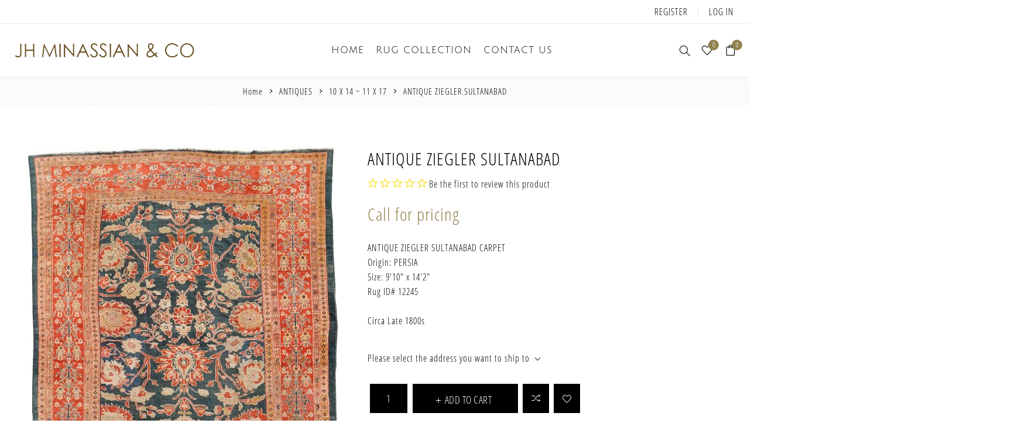

--- FILE ---
content_type: text/html; charset=utf-8
request_url: https://jhminassian.com/antique-ziegler-sultanabad-26
body_size: 52531
content:
<!DOCTYPE html><html lang="en" dir="ltr" class="html-product-details-page"><head><title>ANTIQUE ZIEGLER SULTANABAD | JH Minassian</title><meta charset="UTF-8"><meta name="description" content="9'10&#34; X 14'2&#34;"><meta name="keywords" content="antique rug los angeles,antique persian rugs los angeles,persian carpets los angeles,contemporary rugs los angeles,modern rugs los angeles,rug cleaning,carpet cleaning"><meta name="generator" content="nopCommerce"><meta name="viewport" content="width=device-width, initial-scale=1.0, minimum-scale=1.0, maximum-scale=2.0"><link rel="preload" as="font" href="/Themes/Avenue/Content/fonts/avenue_font.woff" crossorigin><meta property="og:type" content="product"><meta property="og:title" content="ANTIQUE ZIEGLER SULTANABAD"><meta property="og:description" content="9'10&#34; X 14'2&#34;"><meta property="og:image" content="https://jhminassian.com/images/thumbs/0021096_antique-ziegler-sultanabad_750.jpeg"><meta property="og:image:url" content="https://jhminassian.com/images/thumbs/0021096_antique-ziegler-sultanabad_750.jpeg"><meta property="og:url" content="https://jhminassian.com/antique-ziegler-sultanabad-26"><meta property="og:site_name" content="J.H. Minassian"><meta property="twitter:card" content="summary"><meta property="twitter:site" content="J.H. Minassian"><meta property="twitter:title" content="ANTIQUE ZIEGLER SULTANABAD"><meta property="twitter:description" content="9'10&#34; X 14'2&#34;"><meta property="twitter:image" content="https://jhminassian.com/images/thumbs/0021096_antique-ziegler-sultanabad_750.jpeg"><meta property="twitter:url" content="https://jhminassian.com/antique-ziegler-sultanabad-26"><link rel="stylesheet" href="/css/jtuamm2gn_gqjtjngoj6fw.styles.css?v=BW7AHXfJSKd4TG7P5hN47vtn-A0"><body class="product-details-page-body"><input name="__RequestVerificationToken" type="hidden" value="CfDJ8BrRfHnp2P5CnhmKnwH1tXOOhb63TVvQ6ljFZ5XC2hs8qEu9bM6nwFvhgy8Vm-dCmAoVHww81mBiPjXIoeXwPuCSTGJLTyHySrEzS6yLG6yxaZDRcxuGkTKmWQNQEj6ve1eg1dAGe5506GE0vcPwr68"><div class="ajax-loading-block-window" style="display:none"></div><div id="dialog-notifications-success" title="Notification" style="display:none"></div><div id="dialog-notifications-error" title="Error" style="display:none"></div><div id="dialog-notifications-warning" title="Warning" style="display:none"></div><div id="bar-notification" class="bar-notification-container" data-close="Close"></div><!--[if lte IE 8]><div style="clear:both;height:59px;text-align:center;position:relative"><a href="http://www.microsoft.com/windows/internet-explorer/default.aspx" target="_blank"> <img src="/Themes/Avenue/Content/img/ie_warning.jpg" height="42" width="820" alt="You are using an outdated browser. For a faster, safer browsing experience, upgrade for free today."> </a></div><![endif]--><div class="master-wrapper-page standard-gallery"><div class="overlayOffCanvas"></div><div class="header-wrapper"><div class="header"><div class="header-upper"><div class="profile-links responsive-nav-content"><div class="responsive-nav-head"><span class="text">Profile</span> <span class="button close-links"></span></div><div class="responsive-nav-body"><div class="header-links"><ul><li><a href="/register?returnUrl=%2Fantique-ziegler-sultanabad-26" class="ico-register">Register</a><li><a href="/login?returnUrl=%2Fantique-ziegler-sultanabad-26" class="ico-login">Log in</a><li id="wishlistlink"><a href="/wishlist" class="ico-wishlist"> <span class="wishlist-label">Wishlist</span> <span class="wishlist-qty counter">0</span> </a><li id="topcartlink"><a href="/cart" class="ico-cart"> <span class="cart-label">Shopping cart</span> <span class="cart-qty counter">0</span> </a></ul></div><div class="header-selects"></div></div></div></div><div class="header-lower"><div class="header-lower-inner"><div class="header-logo-wrapper table-cell"><div class="nav-button menu-button"><span class="trigger" title="Menu"></span></div><div class="header-logo"><a href="/" class="logo"> <img alt="J.H. Minassian" src="/Themes/Avenue/Content/img/logo.png"> </a></div></div><div class="header-menu table-cell responsive-nav-content"><div class="responsive-nav-head"><span class="text">Menu</span> <span class="button close-menu"></span></div><ul class="mega-menu" data-isrtlenabled="false" data-enableclickfordropdown="false"><li><a href="/" title="Home"><span> Home</span></a><li class="has-sublist"><span class="with-subcategories single-item-categories labelfornextplusbutton">RUG COLLECTION</span> <button class="trigger plus-button"></button><div class="sublist-wrap"><div class="responsive-nav-head back-button"><span class="text"><button>back</button></span></div><ul class="sublist"><li class="has-sublist"><a class="with-subcategories" href="/antiques" title="ANTIQUES"><span>ANTIQUES</span></a> <button class="trigger plus-button"></button><div class="sublist-wrap"><div class="responsive-nav-head back-button"><span class="text"><button>back</button></span></div><ul class="sublist"><li><a class="lastLevelCategory" href="/14-x-20-22-x-32" title="14 X 20 ~ 22 X 32"><span>14 X 20 ~ 22 X 32</span></a><li><a class="lastLevelCategory" href="/12-x-15-13-x-19-3" title="12 X 15 ~ 13 X 19"><span>12 X 15 ~ 13 X 19</span></a><li><a class="lastLevelCategory" href="/10-x-14-3" title="10 X 14 ~ 11 X 17"><span>10 X 14 ~ 11 X 17</span></a><li><a class="lastLevelCategory" href="/9-x-12-2" title="9 X 12"><span>9 X 12</span></a><li><a class="lastLevelCategory" href="/8-x-10-3" title="7 X 10 ~ 8 X 11"><span>7 X 10 ~ 8 X 11</span></a><li><a class="lastLevelCategory" href="/6-x-9-2" title="4 X 9 ~ 6 X 9"><span>4 X 9 ~ 6 X 9</span></a><li><a class="lastLevelCategory" href="/5-x-7-2" title="5 X 7"><span>5 X 7</span></a><li><a class="lastLevelCategory" href="/4-x-6-2" title="4 X 6"><span>4 X 6</span></a><li><a class="lastLevelCategory" href="/2-x-3-3-x-5-2" title="2 X 3 ~ 3 X 5"><span>2 X 3 ~ 3 X 5</span></a><li><a class="lastLevelCategory" href="/square-3" title="SQUARE"><span>SQUARE</span></a><li><a class="lastLevelCategory" href="/gallery-2" title="GALLERY"><span>GALLERY</span></a><li><a class="lastLevelCategory" href="/runners-3" title="RUNNERS"><span>RUNNERS</span></a><li class="has-sublist"><a class="with-subcategories" href="/view-by-region" title="VIEW BY REGION"><span>VIEW BY REGION</span></a> <button class="trigger plus-button"></button><div class="sublist-wrap"><div class="responsive-nav-head back-button"><span class="text"><button>back</button></span></div><ul class="sublist"><li class="has-sublist"><a class="with-subcategories" href="/persian" title="PERSIAN"><span>PERSIAN</span></a> <button class="trigger plus-button"></button><div class="sublist-wrap"><div class="responsive-nav-head back-button"><span class="text"><button>back</button></span></div><ul class="sublist"><li><a class="lastLevelCategory" href="/sultanabad" title="SULTANABAD"><span>SULTANABAD</span></a><li><a class="lastLevelCategory" href="/tabriz" title="TABRIZ"><span>TABRIZ</span></a><li><a class="lastLevelCategory" href="/heriz-serapi-shiraz" title="HERIZ|SERAPI SHIRAZ|AFSHAR"><span>HERIZ|SERAPI SHIRAZ|AFSHAR</span></a><li><a class="lastLevelCategory" href="/malayer-kurd" title="MALAYER|KURD|SENNEH"><span>MALAYER|KURD|SENNEH</span></a><li><a class="lastLevelCategory" href="/bakhshayesh-camel-sarab" title="BAKHSHAYESH|BIDJAR BAKHTIARI|CAMEL HAIR"><span>BAKHSHAYESH|BIDJAR BAKHTIARI|CAMEL HAIR</span></a><li><a class="lastLevelCategory" href="/farahan-mohtasham" title="FARAHAN|KHORASSAN MOHTASHAM|KERMAN"><span>FARAHAN|KHORASSAN MOHTASHAM|KERMAN</span></a><li><a class="lastLevelCategory" href="/kashan-sarouk" title="KASHAN|SAROUK|QUM NAIN|ISFAHAN|TABRIZ"><span>KASHAN|SAROUK|QUM NAIN|ISFAHAN|TABRIZ</span></a></ul></div><li><a class="lastLevelCategory" href="/indian" title="INDIAN"><span>INDIAN</span></a><li class="has-sublist"><a class="with-subcategories" href="/turkish" title="TURKISH"><span>TURKISH</span></a> <button class="trigger plus-button"></button><div class="sublist-wrap"><div class="responsive-nav-head back-button"><span class="text"><button>back</button></span></div><ul class="sublist"><li><a class="lastLevelCategory" href="/oushak-ghiordes" title="OUSHAK|GHIORDES"><span>OUSHAK|GHIORDES</span></a><li><a class="lastLevelCategory" href="/hereke-siva" title="HEREKE|SIVAS"><span>HEREKE|SIVAS</span></a></ul></div><li class="has-sublist"><a class="with-subcategories" href="/european" title="EUROPEAN"><span>EUROPEAN</span></a> <button class="trigger plus-button"></button><div class="sublist-wrap"><div class="responsive-nav-head back-button"><span class="text"><button>back</button></span></div><ul class="sublist"><li><a class="lastLevelCategory" href="/european-arts-crafts" title="ARTS &amp; CRAFTS|SPANISH"><span>ARTS &amp; CRAFTS|SPANISH</span></a><li><a class="lastLevelCategory" href="/aubusson-savonnerie" title="AUBUSSON|SAVONNERIE"><span>AUBUSSON|SAVONNERIE</span></a><li><a class="lastLevelCategory" href="/tapestry" title="TAPESTRY"><span>TAPESTRY</span></a></ul></div><li><a class="lastLevelCategory" href="/chinese" title="CHINESE"><span>CHINESE</span></a><li><a class="lastLevelCategory" href="/samarkand" title="SAMARKAND|KHOTAN"><span>SAMARKAND|KHOTAN</span></a><li><a class="lastLevelCategory" href="/caucus" title="CAUCASUS"><span>CAUCASUS</span></a><li><a class="lastLevelCategory" href="/distressed-antiques" title="DISTRESSED ANTIQUES"><span>DISTRESSED ANTIQUES</span></a><li><a class="lastLevelCategory" href="/silks" title="SILKS|TEXTILES"><span>SILKS|TEXTILES</span></a></ul></div></ul></div><li class="has-sublist"><a class="with-subcategories" href="/reproductions" title="RECREATIONS"><span>RECREATIONS</span></a> <button class="trigger plus-button"></button><div class="sublist-wrap"><div class="responsive-nav-head back-button"><span class="text"><button>back</button></span></div><ul class="sublist"><li><a class="lastLevelCategory" href="/14-x20-mansion" title="14 X 20 ~ 18 X 28"><span>14 X 20 ~ 18 X 28</span></a><li><a class="lastLevelCategory" href="/12-x-15-13-x-19" title="12 X 15 ~ 13 X 19"><span>12 X 15 ~ 13 X 19</span></a><li><a class="lastLevelCategory" href="/10-x-14" title="10 X 14 ~ 11 X 16"><span>10 X 14 ~ 11 X 16</span></a><li><a class="lastLevelCategory" href="/9-x12" title="9 X 12"><span>9 X 12</span></a><li><a class="lastLevelCategory" href="/8-x-10" title="8 X 10"><span>8 X 10</span></a><li><a class="lastLevelCategory" href="/5-x-7-6-x-9" title="5 X 7 ~ 6 X 9"><span>5 X 7 ~ 6 X 9</span></a><li><a class="lastLevelCategory" href="/2-x-3-4-x-6" title="2 X 3 ~ 4 X 6"><span>2 X 3 ~ 4 X 6</span></a><li><a class="lastLevelCategory" href="/round" title="SQUARE "><span>SQUARE </span></a><li><a class="lastLevelCategory" href="/round-3" title="ROUND"><span>ROUND</span></a><li><a class="lastLevelCategory" href="/gallery-runners" title=" RUNNERS"><span> RUNNERS</span></a><li><a class="lastLevelCategory" href="/gallery" title="GALLERY"><span>GALLERY</span></a></ul></div><li class="has-sublist"><a class="with-subcategories" href="/modern-and-contemporary" title="MODERN"><span>MODERN</span></a> <button class="trigger plus-button"></button><div class="sublist-wrap"><div class="responsive-nav-head back-button"><span class="text"><button>back</button></span></div><ul class="sublist"><li><a class="lastLevelCategory" href="/14-x-20-20-x-40" title="14 X 20 ~ 20 X 40"><span>14 X 20 ~ 20 X 40</span></a><li><a class="lastLevelCategory" href="/12-x-15-13-x-19-2" title="12 X 15 ~ 13 X 19"><span>12 X 15 ~ 13 X 19</span></a><li><a class="lastLevelCategory" href="/10-x-14-2" title="10 X 14"><span>10 X 14</span></a><li><a class="lastLevelCategory" href="/9-x-12" title="9 X 12"><span>9 X 12</span></a><li><a class="lastLevelCategory" href="/8-x-10-2" title="8 X 10"><span>8 X 10</span></a><li><a class="lastLevelCategory" href="/6-x-9" title="6 X 9"><span>6 X 9</span></a><li><a class="lastLevelCategory" href="/5-x-7" title="5 X 7"><span>5 X 7</span></a><li><a class="lastLevelCategory" href="/4-x-6" title="4 X 6"><span>4 X 6</span></a><li><a class="lastLevelCategory" href="/2-x-3-3-x-5" title="2 X 3 ~ 3 X 5"><span>2 X 3 ~ 3 X 5</span></a><li><a class="lastLevelCategory" href="/square-2" title="SQUARE"><span>SQUARE</span></a><li><a class="lastLevelCategory" href="/runners-2" title="RUNNERS"><span>RUNNERS</span></a><li><a class="lastLevelCategory" href="/modern-round" title="ROUND"><span>ROUND</span></a></ul></div><li><a class="lastLevelCategory" href="/flat-weaves-kilims" title="FLATWEAVE"><span>FLATWEAVE</span></a><li><a class="lastLevelCategory" href="/moroccans" title="MOROCCAN"><span>MOROCCAN</span></a></ul></div><li><a href="/contactus" title="Contact us"><span> Contact us</span></a></ul><div class="menu-title"><span>Menu</span></div><ul class="mega-menu-responsive"><li><a href="/" title="Home"><span> Home</span></a><li class="has-sublist"><span class="with-subcategories single-item-categories labelfornextplusbutton">RUG COLLECTION</span> <button class="trigger plus-button"></button><div class="sublist-wrap"><div class="responsive-nav-head back-button"><span class="text"><button>back</button></span></div><ul class="sublist"><li class="has-sublist"><a class="with-subcategories" href="/antiques" title="ANTIQUES"><span>ANTIQUES</span></a> <button class="trigger plus-button"></button><div class="sublist-wrap"><div class="responsive-nav-head back-button"><span class="text"><button>back</button></span></div><ul class="sublist"><li><a class="lastLevelCategory" href="/14-x-20-22-x-32" title="14 X 20 ~ 22 X 32"><span>14 X 20 ~ 22 X 32</span></a><li><a class="lastLevelCategory" href="/12-x-15-13-x-19-3" title="12 X 15 ~ 13 X 19"><span>12 X 15 ~ 13 X 19</span></a><li><a class="lastLevelCategory" href="/10-x-14-3" title="10 X 14 ~ 11 X 17"><span>10 X 14 ~ 11 X 17</span></a><li><a class="lastLevelCategory" href="/9-x-12-2" title="9 X 12"><span>9 X 12</span></a><li><a class="lastLevelCategory" href="/8-x-10-3" title="7 X 10 ~ 8 X 11"><span>7 X 10 ~ 8 X 11</span></a><li><a class="lastLevelCategory" href="/6-x-9-2" title="4 X 9 ~ 6 X 9"><span>4 X 9 ~ 6 X 9</span></a><li><a class="lastLevelCategory" href="/5-x-7-2" title="5 X 7"><span>5 X 7</span></a><li><a class="lastLevelCategory" href="/4-x-6-2" title="4 X 6"><span>4 X 6</span></a><li><a class="lastLevelCategory" href="/2-x-3-3-x-5-2" title="2 X 3 ~ 3 X 5"><span>2 X 3 ~ 3 X 5</span></a><li><a class="lastLevelCategory" href="/square-3" title="SQUARE"><span>SQUARE</span></a><li><a class="lastLevelCategory" href="/gallery-2" title="GALLERY"><span>GALLERY</span></a><li><a class="lastLevelCategory" href="/runners-3" title="RUNNERS"><span>RUNNERS</span></a><li class="has-sublist"><a class="with-subcategories" href="/view-by-region" title="VIEW BY REGION"><span>VIEW BY REGION</span></a> <button class="trigger plus-button"></button><div class="sublist-wrap"><div class="responsive-nav-head back-button"><span class="text"><button>back</button></span></div><ul class="sublist"><li class="has-sublist"><a class="with-subcategories" href="/persian" title="PERSIAN"><span>PERSIAN</span></a> <button class="trigger plus-button"></button><div class="sublist-wrap"><div class="responsive-nav-head back-button"><span class="text"><button>back</button></span></div><ul class="sublist"><li><a class="lastLevelCategory" href="/sultanabad" title="SULTANABAD"><span>SULTANABAD</span></a><li><a class="lastLevelCategory" href="/tabriz" title="TABRIZ"><span>TABRIZ</span></a><li><a class="lastLevelCategory" href="/heriz-serapi-shiraz" title="HERIZ|SERAPI SHIRAZ|AFSHAR"><span>HERIZ|SERAPI SHIRAZ|AFSHAR</span></a><li><a class="lastLevelCategory" href="/malayer-kurd" title="MALAYER|KURD|SENNEH"><span>MALAYER|KURD|SENNEH</span></a><li><a class="lastLevelCategory" href="/bakhshayesh-camel-sarab" title="BAKHSHAYESH|BIDJAR BAKHTIARI|CAMEL HAIR"><span>BAKHSHAYESH|BIDJAR BAKHTIARI|CAMEL HAIR</span></a><li><a class="lastLevelCategory" href="/farahan-mohtasham" title="FARAHAN|KHORASSAN MOHTASHAM|KERMAN"><span>FARAHAN|KHORASSAN MOHTASHAM|KERMAN</span></a><li><a class="lastLevelCategory" href="/kashan-sarouk" title="KASHAN|SAROUK|QUM NAIN|ISFAHAN|TABRIZ"><span>KASHAN|SAROUK|QUM NAIN|ISFAHAN|TABRIZ</span></a></ul></div><li><a class="lastLevelCategory" href="/indian" title="INDIAN"><span>INDIAN</span></a><li class="has-sublist"><a class="with-subcategories" href="/turkish" title="TURKISH"><span>TURKISH</span></a> <button class="trigger plus-button"></button><div class="sublist-wrap"><div class="responsive-nav-head back-button"><span class="text"><button>back</button></span></div><ul class="sublist"><li><a class="lastLevelCategory" href="/oushak-ghiordes" title="OUSHAK|GHIORDES"><span>OUSHAK|GHIORDES</span></a><li><a class="lastLevelCategory" href="/hereke-siva" title="HEREKE|SIVAS"><span>HEREKE|SIVAS</span></a></ul></div><li class="has-sublist"><a class="with-subcategories" href="/european" title="EUROPEAN"><span>EUROPEAN</span></a> <button class="trigger plus-button"></button><div class="sublist-wrap"><div class="responsive-nav-head back-button"><span class="text"><button>back</button></span></div><ul class="sublist"><li><a class="lastLevelCategory" href="/european-arts-crafts" title="ARTS &amp; CRAFTS|SPANISH"><span>ARTS &amp; CRAFTS|SPANISH</span></a><li><a class="lastLevelCategory" href="/aubusson-savonnerie" title="AUBUSSON|SAVONNERIE"><span>AUBUSSON|SAVONNERIE</span></a><li><a class="lastLevelCategory" href="/tapestry" title="TAPESTRY"><span>TAPESTRY</span></a></ul></div><li><a class="lastLevelCategory" href="/chinese" title="CHINESE"><span>CHINESE</span></a><li><a class="lastLevelCategory" href="/samarkand" title="SAMARKAND|KHOTAN"><span>SAMARKAND|KHOTAN</span></a><li><a class="lastLevelCategory" href="/caucus" title="CAUCASUS"><span>CAUCASUS</span></a><li><a class="lastLevelCategory" href="/distressed-antiques" title="DISTRESSED ANTIQUES"><span>DISTRESSED ANTIQUES</span></a><li><a class="lastLevelCategory" href="/silks" title="SILKS|TEXTILES"><span>SILKS|TEXTILES</span></a></ul></div></ul></div><li class="has-sublist"><a class="with-subcategories" href="/reproductions" title="RECREATIONS"><span>RECREATIONS</span></a> <button class="trigger plus-button"></button><div class="sublist-wrap"><div class="responsive-nav-head back-button"><span class="text"><button>back</button></span></div><ul class="sublist"><li><a class="lastLevelCategory" href="/14-x20-mansion" title="14 X 20 ~ 18 X 28"><span>14 X 20 ~ 18 X 28</span></a><li><a class="lastLevelCategory" href="/12-x-15-13-x-19" title="12 X 15 ~ 13 X 19"><span>12 X 15 ~ 13 X 19</span></a><li><a class="lastLevelCategory" href="/10-x-14" title="10 X 14 ~ 11 X 16"><span>10 X 14 ~ 11 X 16</span></a><li><a class="lastLevelCategory" href="/9-x12" title="9 X 12"><span>9 X 12</span></a><li><a class="lastLevelCategory" href="/8-x-10" title="8 X 10"><span>8 X 10</span></a><li><a class="lastLevelCategory" href="/5-x-7-6-x-9" title="5 X 7 ~ 6 X 9"><span>5 X 7 ~ 6 X 9</span></a><li><a class="lastLevelCategory" href="/2-x-3-4-x-6" title="2 X 3 ~ 4 X 6"><span>2 X 3 ~ 4 X 6</span></a><li><a class="lastLevelCategory" href="/round" title="SQUARE "><span>SQUARE </span></a><li><a class="lastLevelCategory" href="/round-3" title="ROUND"><span>ROUND</span></a><li><a class="lastLevelCategory" href="/gallery-runners" title=" RUNNERS"><span> RUNNERS</span></a><li><a class="lastLevelCategory" href="/gallery" title="GALLERY"><span>GALLERY</span></a></ul></div><li class="has-sublist"><a class="with-subcategories" href="/modern-and-contemporary" title="MODERN"><span>MODERN</span></a> <button class="trigger plus-button"></button><div class="sublist-wrap"><div class="responsive-nav-head back-button"><span class="text"><button>back</button></span></div><ul class="sublist"><li><a class="lastLevelCategory" href="/14-x-20-20-x-40" title="14 X 20 ~ 20 X 40"><span>14 X 20 ~ 20 X 40</span></a><li><a class="lastLevelCategory" href="/12-x-15-13-x-19-2" title="12 X 15 ~ 13 X 19"><span>12 X 15 ~ 13 X 19</span></a><li><a class="lastLevelCategory" href="/10-x-14-2" title="10 X 14"><span>10 X 14</span></a><li><a class="lastLevelCategory" href="/9-x-12" title="9 X 12"><span>9 X 12</span></a><li><a class="lastLevelCategory" href="/8-x-10-2" title="8 X 10"><span>8 X 10</span></a><li><a class="lastLevelCategory" href="/6-x-9" title="6 X 9"><span>6 X 9</span></a><li><a class="lastLevelCategory" href="/5-x-7" title="5 X 7"><span>5 X 7</span></a><li><a class="lastLevelCategory" href="/4-x-6" title="4 X 6"><span>4 X 6</span></a><li><a class="lastLevelCategory" href="/2-x-3-3-x-5" title="2 X 3 ~ 3 X 5"><span>2 X 3 ~ 3 X 5</span></a><li><a class="lastLevelCategory" href="/square-2" title="SQUARE"><span>SQUARE</span></a><li><a class="lastLevelCategory" href="/runners-2" title="RUNNERS"><span>RUNNERS</span></a><li><a class="lastLevelCategory" href="/modern-round" title="ROUND"><span>ROUND</span></a></ul></div><li><a class="lastLevelCategory" href="/flat-weaves-kilims" title="FLATWEAVE"><span>FLATWEAVE</span></a><li><a class="lastLevelCategory" href="/moroccans" title="MOROCCAN"><span>MOROCCAN</span></a></ul></div><li><a href="/contactus" title="Contact us"><span> Contact us</span></a></ul></div><div class="responsive-nav-wrapper table-cell"><div class="nav-button search-button"><span class="trigger" title="Search"></span></div><div class="nav-button personal-button"><span class="trigger" title="Profile"></span></div><div class="nav-button wishlist-button"><a class="trigger" title="Wishlist" href="/wishlist"><span class="counter wishlist-qty">0</span></a></div><div class="nav-button cart-button"><a class="trigger" title="Shopping cart" href="/cart"><span class="counter cart-qty">0</span></a></div></div></div></div><div class="search-box store-search-box responsive-nav-content"><div class="responsive-nav-head"><span class="text">Search</span> <span class="button close-search"></span></div><div class="responsive-nav-body"><form method="get" class="search-form" id="small-search-box-form" action="/search"><input type="text" class="search-box-text" id="small-searchterms" autocomplete="off" name="q" placeholder="Search rug collection by keyword and ID #" aria-label="Search store"> <button type="submit" class="button-1 search-box-button">Search</button></form></div></div><div class="flyout-cart responsive-nav-content"><div class="responsive-nav-head"><span class="text">Shopping cart</span> <span class="button close-cart"></span></div><div class="responsive-nav-body"><div id="flyout-cart" data-removeitemfromcarturl="/AvenueTheme/RemoveItemFromCart" data-flyoutcarturl="/AvenueTheme/FlyoutShoppingCart"><div class="mini-shopping-cart"><div class="count">You have no items in your shopping cart.</div></div></div></div></div></div></div><div class="breadcrumb"><ul itemscope itemtype="http://schema.org/BreadcrumbList"><li><span> <a href="/"> <span>Home</span> </a> </span> <span class="delimiter">/</span><li itemprop="itemListElement" itemscope itemtype="http://schema.org/ListItem"><a href="/antiques" itemprop="item"> <span itemprop="name">ANTIQUES</span> </a> <span class="delimiter">/</span><meta itemprop="position" content="1"><li itemprop="itemListElement" itemscope itemtype="http://schema.org/ListItem"><a href="/10-x-14-3" itemprop="item"> <span itemprop="name">10 X 14 ~ 11 X 17</span> </a> <span class="delimiter">/</span><meta itemprop="position" content="2"><li itemprop="itemListElement" itemscope itemtype="http://schema.org/ListItem"><strong class="current-item" itemprop="name">ANTIQUE ZIEGLER SULTANABAD</strong> <span itemprop="item" itemscope itemtype="http://schema.org/Thing" id="/antique-ziegler-sultanabad-26"> </span><meta itemprop="position" content="3"></ul></div><div class="master-wrapper-content"><div class="ajaxCartInfo" data-getajaxcartbuttonurl="/NopAjaxCart/GetAjaxCartButtonsAjax" data-productpageaddtocartbuttonselector=".add-to-cart-button" data-productboxaddtocartbuttonselector=".product-box-add-to-cart-button" data-productboxproductitemelementselector=".product-item" data-usenopnotification="False" data-nopnotificationcartresource="The product has been added to your &lt;a href=&#34;/cart&#34;>shopping cart&lt;/a>" data-nopnotificationwishlistresource="The product has been added to your &lt;a href=&#34;/wishlist&#34;>wishlist&lt;/a>" data-enableonproductpage="True" data-enableoncatalogpages="True" data-minishoppingcartquatityformattingresource="{0}" data-miniwishlistquatityformattingresource="{0}" data-addtowishlistbuttonselector=".add-to-wishlist-button"></div><input id="addProductVariantToCartUrl" name="addProductVariantToCartUrl" type="hidden" value="/AddProductFromProductDetailsPageToCartAjax"> <input id="addProductToCartUrl" name="addProductToCartUrl" type="hidden" value="/AddProductToCartAjax"> <input id="miniShoppingCartUrl" name="miniShoppingCartUrl" type="hidden" value="/MiniShoppingCart"> <input id="flyoutShoppingCartUrl" name="flyoutShoppingCartUrl" type="hidden" value="/NopAjaxCartFlyoutShoppingCart"> <input id="checkProductAttributesUrl" name="checkProductAttributesUrl" type="hidden" value="/CheckIfProductOrItsAssociatedProductsHasAttributes"> <input id="getMiniProductDetailsViewUrl" name="getMiniProductDetailsViewUrl" type="hidden" value="/GetMiniProductDetailsView"> <input id="flyoutShoppingCartPanelSelector" name="flyoutShoppingCartPanelSelector" type="hidden" value="#flyout-cart"> <input id="shoppingCartMenuLinkSelector" name="shoppingCartMenuLinkSelector" type="hidden" value="span.cart-qty"> <input id="wishlistMenuLinkSelector" name="wishlistMenuLinkSelector" type="hidden" value=".wishlist-qty"><div class="quickViewData" data-productselector=".product-item" data-productselectorchild=".buttons .wrap" data-retrievequickviewurl="/quickviewdata" data-quickviewbuttontext="Quick View" data-quickviewbuttontitle="Quick View" data-isquickviewpopupdraggable="False" data-enablequickviewpopupoverlay="True" data-accordionpanelsheightstyle="auto" data-getquickviewbuttonroute="/getquickviewbutton"></div><div class="master-column-wrapper"><div class="center-1"><div class="page product-details-page"><div class="page-body"><form method="post" id="product-details-form"><div itemscope itemtype="http://schema.org/Product"><meta itemprop="name" content="ANTIQUE ZIEGLER SULTANABAD"><meta itemprop="sku" content="12245"><meta itemprop="gtin"><meta itemprop="mpn"><meta itemprop="description" content="9'10&#34; X 14'2&#34;"><meta itemprop="image" content="https://jhminassian.com/images/thumbs/0021096_antique-ziegler-sultanabad_750.jpeg"><div itemprop="offers" itemscope itemtype="http://schema.org/Offer"><meta itemprop="url" content="https://jhminassian.com/antique-ziegler-sultanabad-26"><meta itemprop="price"><meta itemprop="priceCurrency"><meta itemprop="priceValidUntil"><meta itemprop="availability" content="http://schema.org/InStock"></div><div itemprop="review" itemscope itemtype="http://schema.org/Review"><div itemprop="author" itemtype="https://schema.org/Person" itemscope><meta itemprop="name" content="ALL"></div><meta itemprop="url" content="/productreviews/8509"></div></div><div data-productid="8509"><div class="product-essential"><div class="gallery"><input type="hidden" class="cloudZoomAdjustPictureOnProductAttributeValueChange" data-productid="8509" data-isintegratedbywidget="true"> <input type="hidden" class="cloudZoomEnableClickToZoom"><div class="picture-gallery sevenspikes-cloudzoom-gallery"><div class="picture-wrapper"><div class="picture" id="sevenspikes-cloud-zoom" data-zoomwindowelementid="" data-selectoroftheparentelementofthecloudzoomwindow="" data-defaultimagecontainerselector=".product-essential .picture-gallery" data-zoom-window-width="500" data-zoom-window-height="500"><a href="https://jhminassian.com/images/thumbs/0021096_antique-ziegler-sultanabad.jpeg" data-full-image-url="https://jhminassian.com/images/thumbs/0021096_antique-ziegler-sultanabad.jpeg" class="picture-link" id="zoom1"> <img src="https://jhminassian.com/images/thumbs/0021096_antique-ziegler-sultanabad_750.jpeg" alt="Picture of ANTIQUE ZIEGLER SULTANABAD" class="cloudzoom" id="cloudZoomImage" itemprop="image" data-cloudzoom="appendSelector: '.picture-wrapper', zoomPosition: 'inside', zoomOffsetX: 0, captionPosition: 'bottom', tintOpacity: 0, zoomWidth: 500, zoomHeight: 500, easing: 3, touchStartDelay: true, zoomFlyOut: false, disableZoom: 'auto'"> </a></div></div><div class="picture-thumbs"><a class="cloudzoom-gallery thumb-item" data-full-image-url="https://jhminassian.com/images/thumbs/0021096_antique-ziegler-sultanabad.jpeg" data-cloudzoom="appendSelector: '.picture-wrapper', zoomPosition: 'inside', zoomOffsetX: 0, captionPosition: 'bottom', tintOpacity: 0, zoomWidth: 500, zoomHeight: 500, useZoom: '.cloudzoom', image: 'https://jhminassian.com/images/thumbs/0021096_antique-ziegler-sultanabad_750.jpeg', zoomImage: 'https://jhminassian.com/images/thumbs/0021096_antique-ziegler-sultanabad.jpeg', easing: 3, touchStartDelay: true, zoomFlyOut: false, disableZoom: 'auto'"> <img class="cloud-zoom-gallery-img" src="https://jhminassian.com/images/thumbs/0021096_antique-ziegler-sultanabad_750.jpeg" alt="Picture of ANTIQUE ZIEGLER SULTANABAD"> </a> <a class="cloudzoom-gallery thumb-item" data-full-image-url="https://jhminassian.com/images/thumbs/0021097_antique-ziegler-sultanabad.jpeg" data-cloudzoom="appendSelector: '.picture-wrapper', zoomPosition: 'inside', zoomOffsetX: 0, captionPosition: 'bottom', tintOpacity: 0, zoomWidth: 500, zoomHeight: 500, useZoom: '.cloudzoom', image: 'https://jhminassian.com/images/thumbs/0021097_antique-ziegler-sultanabad_750.jpeg', zoomImage: 'https://jhminassian.com/images/thumbs/0021097_antique-ziegler-sultanabad.jpeg', easing: 3, touchStartDelay: true, zoomFlyOut: false, disableZoom: 'auto'"> <img class="cloud-zoom-gallery-img" src="https://jhminassian.com/images/thumbs/0021097_antique-ziegler-sultanabad_750.jpeg" alt="Picture of ANTIQUE ZIEGLER SULTANABAD"> </a> <a class="cloudzoom-gallery thumb-item" data-full-image-url="https://jhminassian.com/images/thumbs/0021098_antique-ziegler-sultanabad.jpeg" data-cloudzoom="appendSelector: '.picture-wrapper', zoomPosition: 'inside', zoomOffsetX: 0, captionPosition: 'bottom', tintOpacity: 0, zoomWidth: 500, zoomHeight: 500, useZoom: '.cloudzoom', image: 'https://jhminassian.com/images/thumbs/0021098_antique-ziegler-sultanabad_750.jpeg', zoomImage: 'https://jhminassian.com/images/thumbs/0021098_antique-ziegler-sultanabad.jpeg', easing: 3, touchStartDelay: true, zoomFlyOut: false, disableZoom: 'auto'"> <img class="cloud-zoom-gallery-img" src="https://jhminassian.com/images/thumbs/0021098_antique-ziegler-sultanabad_750.jpeg" alt="Picture of ANTIQUE ZIEGLER SULTANABAD"> </a> <a class="cloudzoom-gallery thumb-item" data-full-image-url="https://jhminassian.com/images/thumbs/0021099_antique-ziegler-sultanabad.jpeg" data-cloudzoom="appendSelector: '.picture-wrapper', zoomPosition: 'inside', zoomOffsetX: 0, captionPosition: 'bottom', tintOpacity: 0, zoomWidth: 500, zoomHeight: 500, useZoom: '.cloudzoom', image: 'https://jhminassian.com/images/thumbs/0021099_antique-ziegler-sultanabad_750.jpeg', zoomImage: 'https://jhminassian.com/images/thumbs/0021099_antique-ziegler-sultanabad.jpeg', easing: 3, touchStartDelay: true, zoomFlyOut: false, disableZoom: 'auto'"> <img class="cloud-zoom-gallery-img" src="https://jhminassian.com/images/thumbs/0021099_antique-ziegler-sultanabad_750.jpeg" alt="Picture of ANTIQUE ZIEGLER SULTANABAD"> </a></div></div></div><div class="overview"><div class="product-name"><h1><span>ANTIQUE ZIEGLER SULTANABAD</span></h1><div class="product-reviews-overview"><div class="rating-box"><div class="rating-icons"><div class="rating" style="width:0%"></div></div></div><div class="product-no-reviews"><a href="/productreviews/8509">Be the first to review this product</a></div></div><div class="prices"><div class="product-price call-for-price"><span>Call for pricing</span></div></div></div><div class="short-description"><p>ANTIQUE ZIEGLER SULTANABAD CARPET<br>Origin: PERSIA<br>Size: 9'10" x 14'2"<br>Rug ID# 12245<p>&nbsp;<p>Circa Late 1800s</div><div class="product-estimate-shipping"><a href="#estimate-shipping-popup-8509" id="open-estimate-shipping-popup-8509" class="open-estimate-shipping-popup" data-effect="estimate-shipping-popup-zoom-in"> </a><div id="estimate-shipping-popup-8509" class="estimate-shipping-popup mfp-with-anim mfp-hide"><div class="ship-to-title"><strong>Ship to</strong></div><div class="estimate-shipping-row shipping-address"><div class="estimate-shipping-row-item address-item"><div class="estimate-shipping-row"><select class="estimate-shipping-address-control" data-trigger="country-select" data-url="/country/getstatesbycountryid" data-stateprovince="#StateProvinceId" data-loading="#estimate-shipping-loading-progress" placeholder="Country" id="CountryId" name="CountryId"><option value="0">Select country<option value="1">United States<option value="2">Canada<option value="86">Afghanistan<option value="87">Albania<option value="88">Algeria<option value="89">American Samoa<option value="90">Andorra<option value="91">Angola<option value="92">Anguilla<option value="93">Antarctica<option value="94">Antigua and Barbuda<option value="3">Argentina<option value="4">Armenia<option value="5">Aruba<option value="6">Australia<option value="7">Austria<option value="8">Azerbaijan<option value="9">Bahamas<option value="95">Bahrain<option value="10">Bangladesh<option value="96">Barbados<option value="11">Belarus<option value="12">Belgium<option value="13">Belize<option value="97">Benin<option value="14">Bermuda<option value="98">Bhutan<option value="15">Bolivia<option value="16">Bosnia and Herzegowina<option value="99">Botswana<option value="100">Bouvet Island<option value="17">Brazil<option value="101">British Indian Ocean Territory<option value="102">Brunei Darussalam<option value="18">Bulgaria<option value="103">Burkina Faso<option value="104">Burundi<option value="105">Cambodia<option value="106">Cameroon<option value="107">Cape Verde<option value="19">Cayman Islands<option value="108">Central African Republic<option value="109">Chad<option value="20">Chile<option value="21">China<option value="110">Christmas Island<option value="111">Cocos (Keeling) Islands<option value="22">Colombia<option value="112">Comoros<option value="113">Congo<option value="114">Cook Islands<option value="23">Costa Rica<option value="115">Cote D&#x27;Ivoire<option value="24">Croatia<option value="25">Cuba<option value="26">Cyprus<option value="27">Czech Republic<option value="28">Denmark<option value="116">Djibouti<option value="117">Dominica<option value="29">Dominican Republic<option value="30">Ecuador<option value="31">Egypt<option value="118">El Salvador<option value="119">Equatorial Guinea<option value="120">Eritrea<option value="121">Estonia<option value="122">Ethiopia<option value="123">Falkland Islands (Malvinas)<option value="124">Faroe Islands<option value="125">Fiji<option value="32">Finland<option value="33">France<option value="126">French Guiana<option value="127">French Polynesia<option value="128">French Southern Territories<option value="129">Gabon<option value="130">Gambia<option value="34">Georgia<option value="35">Germany<option value="131">Ghana<option value="36">Gibraltar<option value="37">Greece<option value="132">Greenland<option value="133">Grenada<option value="134">Guadeloupe<option value="135">Guam<option value="38">Guatemala<option value="136">Guinea<option value="137">Guinea-bissau<option value="138">Guyana<option value="139">Haiti<option value="140">Heard and Mc Donald Islands<option value="141">Honduras<option value="39">Hong Kong<option value="40">Hungary<option value="142">Iceland<option value="41">India<option value="42">Indonesia<option value="143">Iran (Islamic Republic of)<option value="144">Iraq<option value="43">Ireland<option value="44">Israel<option value="45">Italy<option value="46">Jamaica<option value="47">Japan<option value="48">Jordan<option value="49">Kazakhstan<option value="145">Kenya<option value="146">Kiribati<option value="147">Korea<option value="50">Korea, Democratic People&#x27;s Republic of<option value="51">Kuwait<option value="148">Kyrgyzstan<option value="149">Lao People&#x27;s Democratic Republic<option value="150">Latvia<option value="151">Lebanon<option value="152">Lesotho<option value="153">Liberia<option value="154">Libyan Arab Jamahiriya<option value="155">Liechtenstein<option value="156">Lithuania<option value="157">Luxembourg<option value="158">Macau<option value="159">Macedonia<option value="160">Madagascar<option value="161">Malawi<option value="52">Malaysia<option value="162">Maldives<option value="163">Mali<option value="164">Malta<option value="165">Marshall Islands<option value="166">Martinique<option value="167">Mauritania<option value="168">Mauritius<option value="169">Mayotte<option value="53">Mexico<option value="170">Micronesia<option value="171">Moldova<option value="172">Monaco<option value="173">Mongolia<option value="174">Montenegro<option value="175">Montserrat<option value="176">Morocco<option value="177">Mozambique<option value="178">Myanmar<option value="179">Namibia<option value="180">Nauru<option value="181">Nepal<option value="54">Netherlands<option value="182">Netherlands Antilles<option value="183">New Caledonia<option value="55">New Zealand<option value="184">Nicaragua<option value="185">Niger<option value="186">Nigeria<option value="187">Niue<option value="188">Norfolk Island<option value="189">Northern Mariana Islands<option value="56">Norway<option value="190">Oman<option value="57">Pakistan<option value="191">Palau<option value="192">Panama<option value="193">Papua New Guinea<option value="58">Paraguay<option value="59">Peru<option value="60">Philippines<option value="194">Pitcairn<option value="61">Poland<option value="62">Portugal<option value="63">Puerto Rico<option value="64">Qatar<option value="195">Reunion<option value="65">Romania<option value="66">Russia<option value="196">Rwanda<option value="197">Saint Kitts and Nevis<option value="198">Saint Lucia<option value="199">Saint Vincent and the Grenadines<option value="200">Samoa<option value="201">San Marino<option value="202">Sao Tome and Principe<option value="67">Saudi Arabia<option value="203">Senegal<option value="85">Serbia<option value="204">Seychelles<option value="205">Sierra Leone<option value="68">Singapore<option value="69">Slovakia (Slovak Republic)<option value="70">Slovenia<option value="206">Solomon Islands<option value="207">Somalia<option value="71">South Africa<option value="208">South Georgia &amp; South Sandwich Islands<option value="72">Spain<option value="209">Sri Lanka<option value="210">St. Helena<option value="211">St. Pierre and Miquelon<option value="212">Sudan<option value="213">Suriname<option value="214">Svalbard and Jan Mayen Islands<option value="215">Swaziland<option value="73">Sweden<option value="74">Switzerland<option value="216">Syrian Arab Republic<option value="75">Taiwan<option value="217">Tajikistan<option value="218">Tanzania<option value="76">Thailand<option value="219">Togo<option value="220">Tokelau<option value="221">Tonga<option value="222">Trinidad and Tobago<option value="223">Tunisia<option value="77">Turkey<option value="224">Turkmenistan<option value="225">Turks and Caicos Islands<option value="226">Tuvalu<option value="227">Uganda<option value="78">Ukraine<option value="79">United Arab Emirates<option value="80">United Kingdom<option value="81">United States minor outlying islands<option value="82">Uruguay<option value="83">Uzbekistan<option value="228">Vanuatu<option value="229">Vatican City State (Holy See)<option value="84">Venezuela<option value="230">Viet Nam<option value="231">Virgin Islands (British)<option value="232">Virgin Islands (U.S.)<option value="233">Wallis and Futuna Islands<option value="234">Western Sahara<option value="235">Yemen<option value="236">Zambia<option value="237">Zimbabwe</select> <span class="required">*</span></div></div><div class="estimate-shipping-row-item address-item"><select class="estimate-shipping-address-control" placeholder="State / province" id="StateProvinceId" name="StateProvinceId"><option value="0">Other</select></div><div class="estimate-shipping-row-item address-item"><div class="estimate-shipping-row"><input class="estimate-shipping-address-control" placeholder="Zip / postal code" type="text" id="ZipPostalCode" name="ZipPostalCode"> <span class="required">*</span></div></div></div><div class="choose-shipping-title"><strong>Shipping Method</strong></div><div class="shipping-options"><div class="shipping-options-header"><div class="estimate-shipping-row"><div class="estimate-shipping-row-item-radio"></div><div class="estimate-shipping-row-item shipping-item shipping-header-item">Name</div><div class="estimate-shipping-row-item shipping-item shipping-header-item">Estimated Delivery</div><div class="estimate-shipping-row-item shipping-item shipping-header-item">Price</div></div></div><div class="shipping-options-body"><div class="no-shipping-options">No shipping options</div></div></div><div class="apply-shipping-button-container"><button type="button" class="button-2 apply-shipping-button">Apply</button><div class="message-failure"></div></div></div></div><div class="cart-buttons-wrapper"><div class="add-to-cart"><div class="add-to-cart-panel"><input id="product_enteredQuantity_8509" class="qty-input" type="text" aria-label="Enter a quantity" data-val="true" data-val-required="The Qty field is required." name="addtocart_8509.EnteredQuantity" value="1"> <button type="button" id="add-to-cart-button-8509" class="button-1 add-to-cart-button" data-productid="8509" onclick="return AjaxCart.addproducttocart_details(&#34;/addproducttocart/details/8509/1&#34;,&#34;#product-details-form&#34;),!1"><span>Add to cart</span></button></div></div><div class="overview-buttons"><div class="compare-products"><button type="button" title="Add to compare list" class="button-2 add-to-compare-list-button" onclick="return AjaxCart.addproducttocomparelist(&#34;/compareproducts/add/8509&#34;),!1">Add to compare list</button></div><div class="add-to-wishlist"><button type="button" title="Add to wishlist" id="add-to-wishlist-button-8509" class="button-2 add-to-wishlist-button" data-productid="8509" onclick="return AjaxCart.addproducttocart_details(&#34;/addproducttocart/details/8509/2&#34;,&#34;#product-details-form&#34;),!1">Add to wishlist</button></div><div class="email-a-friend"><button type="button" class="button-2 email-a-friend-button" onclick="setLocation(&#34;/productemailafriend/8509&#34;)">Email a friend</button></div></div></div></div></div><div id="quickTabs" class="productTabs" data-ajaxenabled="false" data-productreviewsaddnewurl="/ProductTab/ProductReviewsTabAddNew/8509" data-productcontactusurl="/ProductTab/ProductContactUsTabAddNew/8509" data-couldnotloadtaberrormessage="Couldn't load this tab."><div class="productTabs-header"><ul><li><a href="#quickTab-contact_us">Contact Us</a></ul></div><div class="productTabs-body"><div id="quickTab-contact_us"><div id="contact-us-tab" class="contact-page"><div class="form"><div class="fieldset"><div class="form-fields"><div class="inputs"><label for="FullName">Your name</label> <input placeholder="Enter your name" class="contact_tab_fullname review-title" type="text" data-val="true" data-val-required="Enter your name" id="FullName" name="FullName"> <span class="required">*</span> <span class="field-validation-valid" data-valmsg-for="FullName" data-valmsg-replace="true"></span></div><div class="inputs"><label for="Email">Your email</label> <input placeholder="Enter your email address" class="contact_tab_email review-title" type="email" data-val="true" data-val-email="Wrong email" data-val-required="Enter email" id="Email" name="Email"> <span class="required">*</span> <span class="field-validation-valid" data-valmsg-for="Email" data-valmsg-replace="true"></span></div><div class="inputs"><label for="Enquiry">Enquiry</label> <textarea placeholder="Enter your enquiry" class="contact_tab_enquiry review-text" data-val="true" data-val-required="Enter enquiry" id="Enquiry" name="Enquiry"></textarea> <span class="required">*</span> <span class="field-validation-valid" data-valmsg-for="Enquiry" data-valmsg-replace="true"></span></div></div></div><div class="buttons"><button type="button" id="send-contact-us-form" name="send-email" class="button-1 contact-us-button">Send message</button></div></div></div></div></div></div><div class="product-collateral"></div></div><input name="__RequestVerificationToken" type="hidden" value="CfDJ8BrRfHnp2P5CnhmKnwH1tXOOhb63TVvQ6ljFZ5XC2hs8qEu9bM6nwFvhgy8Vm-dCmAoVHww81mBiPjXIoeXwPuCSTGJLTyHySrEzS6yLG6yxaZDRcxuGkTKmWQNQEj6ve1eg1dAGe5506GE0vcPwr68"></form></div></div></div></div></div><div class="footer"><div class="footer-upper"><div class="newsletter"><div class="newsletter-subscribe" id="newsletter-subscribe-block"><div class="title">Get The Latest News <span class="color">Delivered Daily!</span></div><div class="newsletter-email"><input id="newsletter-email" class="newsletter-subscribe-text" placeholder="Enter your email here..." aria-label="Sign up for our newsletter" type="email" name="NewsletterEmail"> <button type="button" id="newsletter-subscribe-button" class="button-1 newsletter-subscribe-button">Subscribe</button></div><div class="newsletter-validation"><span id="subscribe-loading-progress" style="display:none" class="please-wait">Wait...</span> <span class="field-validation-valid" data-valmsg-for="NewsletterEmail" data-valmsg-replace="true"></span></div></div><div class="newsletter-result" id="newsletter-result-block"></div></div></div><div class="footer-middle"><div class="footer-text"><div class="footer-logo"><img src="/Themes/Avenue/Content/img/logo_inverted.png" alt=""></div><ul class="list" style="line-height:36px"><li>501 N. La Cienega Blvd.<br>West Hollywood, CA 90048<li><a href="tel:3106577000">(310) 657-7000</a><li><a href="mailto:info@jhminassian.com">info@jhminassian.com</a></ul></div><div class="footer-block-wrapper"><div class="footer-block information"><div class="title"><strong>Information</strong></div><ul class="list"><li><a href="/sitemap">Sitemap</a><li><a href="/conditions-of-use">Conditions of sale</a><li><a href="/history">History</a><li><a href="/service">Service</a><li><a href="/contactus">Contact us</a></ul></div><div class="footer-block customer-service"><div class="title"><strong>Customer service</strong></div><ul class="list"><li><a href="/search">Search</a><li><a href="/recentlyviewedproducts">Recently viewed</a><li><a href="/compareproducts">Compare products list</a><li><a href="/newproducts">New products</a></ul></div><div class="footer-block my-account"><div class="title"><strong>My account</strong></div><ul class="list"><li><a href="/customer/info">My account</a><li><a href="/order/history">Orders</a><li><a href="/customer/addresses">Addresses</a><li><a href="/cart">Shopping cart</a><li><a href="/wishlist">Wishlist</a></ul></div></div></div><div class="footer-lower"><div class="footer-lower-block footer-social-buttons"><ul><li><a target="_blank" class="instagram" href="https://www.instagram.com/jhminassian/" rel="noopener noreferrer" aria-label="Instagram"></a></ul></div><div class="footer-lower-block footer-site-info"><div class="info footer-powered-by">Powered by <a href="https://www.nopcommerce.com/" target="_blank" rel="nofollow">nopCommerce</a></div><div class="info footer-designed-by">Designed by <a href="https://www.nop-templates.com/" target="_blank">Nop-Templates.com</a></div><div class="info footer-disclaimer">Copyright &copy; 2026 J.H. Minassian. All rights reserved.</div></div><div class="footer-lower-block footer-payment-methods"><ul><li class="method1"><li class="method2"><li class="method3"><li class="method4"><li class="method5"></ul></div></div></div></div><div class="scroll-back-button"></div><script src="/js/9rydyrpb1d-wu6du-kw9pw.scripts.js?v=A35CaTJ7Kn4_3KLTqZZ-Bf8wbpI"></script><script src="/js/public.estimateshipping.popup.js?v=WxeMSb_Yu44DYkJRjrsArkqFW_A"></script><script src="/lib_npm/magnific-popup/jquery.magnific-popup.min.js?v=YuOR46wnkb8PnqNV7ZyYKshLCWY"></script><script>$(document).ready(function(){var n={},t=!1,u=!1,f={opener:"#open-estimate-shipping-popup-8509",form:"#product-details-form",contentEl:"#estimate-shipping-popup-8509",countryEl:"#CountryId",stateProvinceEl:"#StateProvinceId",zipPostalCodeEl:"#ZipPostalCode",useCity:!1,cityEl:"#City",requestDelay:300,localizedData:{noShippingOptionsMessage:"No shipping options",countryErrorMessage:"Country is required",zipPostalCodeErrorMessage:"Zip / postal code is required",cityErrorMessage:"City is required"},urlFactory:function(n){var t=$.param({CountryId:n.countryId,StateProvinceId:n.stateProvinceId,ZipPostalCode:n.zipPostalCode,City:n.city});return"/product/estimateshipping?ProductId=8509&"+t},handlers:{openPopUp:function(){if(t){var i=n.getShippingAddress();n.validateAddress(i)?n.getShippingOptions(i):n.clearShippingOptions();t=!1}},load:function(){if(!$.magnificPopup.instance.isOpen){var n=$("<div/>").addClass("shipping-title").append($("<span/>").addClass("shipping-price-title").text("Shipping:")).append($("<span/>").addClass("shipping-loading"));$("#open-estimate-shipping-popup-8509").html(n)}},success:function(){var t=n.getActiveShippingOption();n.selectShippingOption(t);u=!0;n.settings.handlers.success=undefined},error:function(){n.selectShippingOption()},selectedOption:function(t){var i,u,r;t&&t.provider&&t.price&&n.validateAddress(t.address)?(i=$("#open-estimate-shipping-popup-8509"),u=$("<div/>").addClass("shipping-title").append($("<span/>").addClass("shipping-price-title").text("Shipping:")).append($("<span/>").addClass("shipping-price").text(t.price)),i.html(u),r=$("<div/>").addClass("estimated-delivery").append($("<div/>").addClass("shipping-address").append($("<span/>").text("to "+t.address.countryName+", "+(t.address.stateProvinceName?t.address.stateProvinceName+", ":"")+(n.settings.useCity?t.address.city:t.address.zipPostalCode)+" via "+t.provider)).append($("<i/>").addClass("arrow-down"))),t.deliveryDate&&t.deliveryDate!=="-"&&r.append($("<div/>").addClass("shipping-date").text("Estimated Delivery on "+t.deliveryDate)),i.append(r)):$("#open-estimate-shipping-popup-8509").html($("<span/>").text("Please select the address you want to ship to")).append($("<i/>").addClass("arrow-down"))}}},i,r;n=createEstimateShippingPopUp(f);n.init();i=function(){var t=n.getShippingAddress();n.validateAddress(t)?n.getShippingOptions(t):n.selectShippingOption()};i();r=function(r){var o=r.changedData.productId,f,e;o===8509&&(n.params.selectedShippingOption?(f=n.params.selectedShippingOption.address,e=n.getShippingAddress(),n.addressesAreEqual(f,e)||(t=!0),n.getShippingOptions(f)):u?t=!0:i())};setTimeout(function(){$(document).on("product_attributes_changed",r)},500);$(document).on("product_quantity_changed",r)})</script><script>$(document).ready(function(){$("#addtocart_8509_EnteredQuantity").on("keydown",function(n){if(n.keyCode==13)return $("#add-to-cart-button-8509").trigger("click"),!1});$("#product_enteredQuantity_8509").on("input propertychange paste",function(){var n={productId:8509,quantity:$("#product_enteredQuantity_8509").val()};$(document).trigger({type:"product_quantity_changed",changedData:n})})})</script><script>var localized_data={AjaxCartFailure:"Failed to add the product. Please refresh the page and try one more time."};AjaxCart.init(!1,".cart-qty",".wishlist-qty","#flyout-cart",localized_data)</script><script>function newsletter_subscribe(n){var i=$("#subscribe-loading-progress"),t;i.show();t={subscribe:n,email:$("#newsletter-email").val()};addAntiForgeryToken(t);$.ajax({cache:!1,type:"POST",url:"/subscribenewsletter",data:t,success:function(n){$("#newsletter-result-block").html(n.Result);n.Success?($("#newsletter-subscribe-block").hide(),$("#newsletter-result-block").show()):$("#newsletter-result-block").fadeIn("slow").delay(2e3).fadeOut("slow")},error:function(){alert("Failed to subscribe.")},complete:function(){i.hide()}})}$(document).ready(function(){$("#newsletter-subscribe-button").on("click",function(){newsletter_subscribe("true")});$("#newsletter-email").on("keydown",function(n){if(n.keyCode==13)return $("#newsletter-subscribe-button").trigger("click"),!1})})</script>

--- FILE ---
content_type: text/html; charset=utf-8
request_url: https://jhminassian.com/NopAjaxCart/GetAjaxCartButtonsAjax
body_size: 535
content:


        <div class="ajax-cart-button-wrapper" data-productid="8509" data-isproductpage="true">
                <button type="button" id="add-to-cart-button-8509" class="button-1 add-to-cart-button nopAjaxCartProductVariantAddToCartButton" data-productid="8509"><span>Add to cart</span></button>

        </div>
